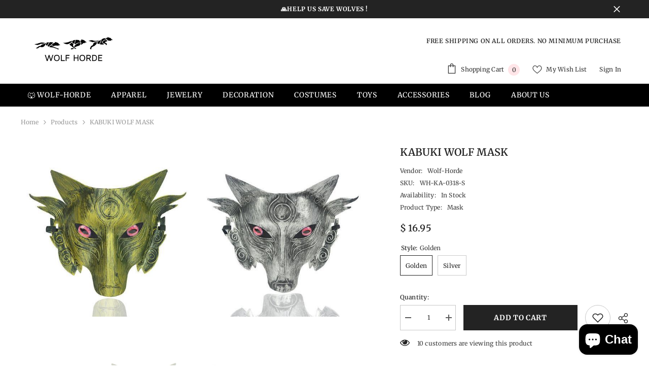

--- FILE ---
content_type: text/html; charset=utf-8
request_url: https://wolf-horde.com/products/kabuki-wolf-mask?variant=39423406407874&section_id=template--23433896526164__main
body_size: 14424
content:
<div id="shopify-section-template--23433896526164__main" class="shopify-section"><link href="//wolf-horde.com/cdn/shop/t/7/assets/component-product.css?v=121974951876806225111723690806" rel="stylesheet" type="text/css" media="all" />
<link href="//wolf-horde.com/cdn/shop/t/7/assets/component-price.css?v=113014100369699422931723690806" rel="stylesheet" type="text/css" media="all" />
<link href="//wolf-horde.com/cdn/shop/t/7/assets/component-badge.css?v=58385199191654577521723690805" rel="stylesheet" type="text/css" media="all" />
<link href="//wolf-horde.com/cdn/shop/t/7/assets/component-rte.css?v=82502160534158932881723690806" rel="stylesheet" type="text/css" media="all" />
<link href="//wolf-horde.com/cdn/shop/t/7/assets/component-share.css?v=23553761141326501681723690807" rel="stylesheet" type="text/css" media="all" />
<link href="//wolf-horde.com/cdn/shop/t/7/assets/component-tab.css?v=140244687997670630881723690807" rel="stylesheet" type="text/css" media="all" />
<link href="//wolf-horde.com/cdn/shop/t/7/assets/component-product-form.css?v=22444863787356217611723690806" rel="stylesheet" type="text/css" media="all" />
<link href="//wolf-horde.com/cdn/shop/t/7/assets/component-grid.css?v=14116691739327510611723690806" rel="stylesheet" type="text/css" media="all" />




    <style type="text/css">
    #ProductSection-template--23433896526164__main .productView-thumbnail .productView-thumbnail-link:after{
        padding-bottom: 148%;
    }

    #ProductSection-template--23433896526164__main .cursor-wrapper .counter {
        color: #191919;
    }

    #ProductSection-template--23433896526164__main .cursor-wrapper .counter #count-image:before {
        background-color: #191919;
    }

    #ProductSection-template--23433896526164__main .custom-cursor__inner .arrow:before,
    #ProductSection-template--23433896526164__main .custom-cursor__inner .arrow:after {
        background-color: #000000;
    }

    #ProductSection-template--23433896526164__main .tabs-contents .toggleLink,
    #ProductSection-template--23433896526164__main .tabs .tab .tab-title {
        font-size: 18px;
        font-weight: 600;
        text-transform: none;
        padding-top: 15px;
        padding-bottom: 15px;
    }

    

    

    @media (max-width: 1024px) {
        
    }

    @media (max-width: 550px) {
        #ProductSection-template--23433896526164__main .tabs-contents .toggleLink,
        #ProductSection-template--23433896526164__main .tabs .tab .tab-title {
            font-size: 16px;
        }
    }

    @media (max-width: 767px) {
        #ProductSection-template--23433896526164__main {
            padding-top: 0px;
            padding-bottom: 0px;
        }
        
        
        
    }

    @media (min-width: 1025px) {
        
    }

    @media (min-width: 768px) and (max-width: 1199px) {
        #ProductSection-template--23433896526164__main {
            padding-top: 0px;
            padding-bottom: 0px;
        }
    }

    @media (min-width: 1200px) {
        #ProductSection-template--23433896526164__main {
            padding-top: 0px;
            padding-bottom: 0px;
        }
    }
</style>
<script>
    window.product_inven_array_6567788609730 = {
        
            '39423406407874': '500',
        
            '39423407161538': '500',
        
    };

    window.selling_array_6567788609730 = {
        
            '39423406407874': 'deny',
        
            '39423407161538': 'deny',
        
    };

    window.subtotal = {
        show: false,
        style: 1,
        text: `Add To Cart - [value]`
    };
  
    window.variant_image_group = 'false';
  
</script><link rel="stylesheet" href="//wolf-horde.com/cdn/shop/t/7/assets/component-fancybox.css?v=162524859697928915511723690806" media="print" onload="this.media='all'">
    <noscript><link href="//wolf-horde.com/cdn/shop/t/7/assets/component-fancybox.css?v=162524859697928915511723690806" rel="stylesheet" type="text/css" media="all" /></noscript><div class="vertical product-details product-default" data-section-id="template--23433896526164__main" data-section-type="product" id="ProductSection-template--23433896526164__main" data-has-combo="false" data-image-opo>
    
<div class="productView-moreItem moreItem-breadcrumb "
            style="--spacing-top: 10px;
            --spacing-bottom: 20px;
            --spacing-top-mb: 0px;
            --spacing-bottom-mb: 0px;
            --breadcrumb-bg:rgba(0,0,0,0);
            --breadcrumb-mb-bg: #f6f6f6;
            "
        >
            
                <div class="breadcrumb-bg">
            
                <div class="container">
                    

<link href="//wolf-horde.com/cdn/shop/t/7/assets/component-breadcrumb.css?v=20837817899444488451723690806" rel="stylesheet" type="text/css" media="all" /><breadcrumb-component class="breadcrumb-container style--line_clamp_1 scroll-trigger animate--slide-in" data-collection-title="" data-collection-all="/collections/all">
        <nav class="breadcrumb breadcrumb-left" role="navigation" aria-label="breadcrumbs">
        <a class="link home-link" href="/">Home</a><span class="separate" aria-hidden="true"><svg xmlns="http://www.w3.org/2000/svg" viewBox="0 0 24 24"><path d="M 7.75 1.34375 L 6.25 2.65625 L 14.65625 12 L 6.25 21.34375 L 7.75 22.65625 L 16.75 12.65625 L 17.34375 12 L 16.75 11.34375 Z"></path></svg></span>
                <span>KABUKI WOLF MASK</span><span class="observe-element" style="width: 1px; height: 1px; background: transparent; display: inline-block; flex-shrink: 0;"></span>
        </nav>
    </breadcrumb-component>
    <script type="text/javascript">
        if (typeof breadcrumbComponentDeclare == 'undefined') {
            class BreadcrumbComponent extends HTMLElement {
                constructor() {
                    super();
                    this.firstPostCollection();
                    this.getCollection();
                }

                connectedCallback() {
                    this.firstLink = this.querySelector('.link.home-link')
                    this.lastLink = this.querySelector('.observe-element')
                    this.classList.add('initialized');
                    this.initObservers();
                }

                static createHandler(position = 'first', breadcrumb = null) {
                    const handler = (entries, observer) => {
                        entries.forEach(entry => {
                            if (breadcrumb == null) return observer.disconnect();
                            if (entry.isIntersecting ) {
                                breadcrumb.classList.add(`disable-${position}`);
                            } else {
                                breadcrumb.classList.remove(`disable-${position}`);
                            }
                        })
                    }
                    return handler;
                }

                initObservers() {
                    const scrollToFirstHandler = BreadcrumbComponent.createHandler('first', this);
                    const scrollToLastHandler = BreadcrumbComponent.createHandler('last', this);
                    
                    this.scrollToFirstObserver = new IntersectionObserver(scrollToFirstHandler, { threshold: 1 });
                    this.scrollToLastObserver = new IntersectionObserver(scrollToLastHandler, { threshold: 0.6 });

                    this.scrollToFirstObserver.observe(this.firstLink);
                    this.scrollToLastObserver.observe(this.lastLink);
                }

                firstPostCollection() {
                    if (!document.body.matches('.template-collection')) return;
                    this.postCollection(true);
                    this.checkCollection();
                }

                postCollection(showCollection) {
                    const title = this.dataset.collectionTitle ? this.dataset.collectionTitle : "Products";
                    let collection = {name: title, url: window.location.pathname, show: showCollection};
                    localStorage.setItem('_breadcrumb_collection', JSON.stringify(collection));
                }

                checkCollection() {
                    document.addEventListener("click", (event) => {
                        const target = event.target;
                        if (!target.matches('.card-link')) return;
                        target.closest('.shopify-section[id*="product-grid"]') == null ? this.postCollection(false) : this.postCollection(true);
                    });
                }

                getCollection() {
                    if (!document.body.matches('.template-product')) return;
                    const collection = JSON.parse(localStorage.getItem('_breadcrumb_collection'));
                    let checkCollection = document.referrer.indexOf('/collections/') !== -1 && (new URL(document.referrer)).pathname == collection.url && collection && collection.show ? true : false;
                    const breadcrumb = `<a class="breadcrumb-collection animate--text" href="${checkCollection ? collection.url : this.dataset.collectionAll}">${checkCollection ? collection.name : "Products"}</a><span class="separate animate--text" aria-hidden="true"><svg xmlns="http://www.w3.org/2000/svg" viewBox="0 0 24 24"><path d="M 7.75 1.34375 L 6.25 2.65625 L 14.65625 12 L 6.25 21.34375 L 7.75 22.65625 L 16.75 12.65625 L 17.34375 12 L 16.75 11.34375 Z"></path></svg></span>`;
                    this.querySelectorAll('.separate')[0]?.insertAdjacentHTML("afterend", breadcrumb);
                }
            }   

            window.addEventListener('load', () => {
                customElements.define('breadcrumb-component', BreadcrumbComponent);
            })

            var breadcrumbComponentDeclare = BreadcrumbComponent;
        }
    </script>
                </div>
            
                </div>
            
        </div>
    
    <div class="container productView-container">
        <div class="productView halo-productView layout-3 positionMainImage--left productView-sticky" data-product-handle="kabuki-wolf-mask"><div class="productView-top">
                    <div class="halo-productView-left productView-images clearfix scroll-trigger animate--fade-in" data-image-gallery><div class="cursor-wrapper handleMouseLeave">
                                <div class="custom-cursor custom-cursor__outer">
                                    <div class="custom-cursor custom-cursor__inner">
                                        <span class="arrow arrow-bar fadeIn"></span>
                                    </div>
                                </div>
                            </div><div class="productView-images-wrapper" data-video-popup>
                            <div class="productView-image-wrapper"><div class="productView-badge badge-left halo-productBadges halo-productBadges--left date-152060902 date1-1759 sale_badge_disable"
        data-text-sale-badge="Sale"
        
        data-new-badge-number="30"
    ></div>
<div class="productView-nav style-3 image-fit-unset" 
                                    data-image-gallery-main
                                    data-arrows-desk="false"
                                    data-arrows-mobi="true"
                                    data-counter-mobi="true"
                                    data-media-count="2"
                                ><div class="productView-image productView-image-adapt fit-unset" data-index="1">
                                                    <div class="productView-img-container product-single__media" data-media-id="31290406404336"
                                                        
                                                    >
                                                        <div 
                                                            class="media" 
                                                             
                                                             data-fancybox="images" href="//wolf-horde.com/cdn/shop/products/kabuki-wolf-mask-original-design-horde-golden-859.jpg?v=1663917177" 
                                                        >
                                                            <img id="product-featured-image-31290406404336"
                                                                srcset="//wolf-horde.com/cdn/shop/products/kabuki-wolf-mask-original-design-horde-golden-859.jpg?v=1663917177"
                                                                src="//wolf-horde.com/cdn/shop/products/kabuki-wolf-mask-original-design-horde-golden-859.jpg?v=1663917177"
                                                                data-src="//wolf-horde.com/cdn/shop/products/kabuki-wolf-mask-original-design-horde-golden-859.jpg?v=1663917177"
                                                                alt="Kabuki Wolf Mask"
                                                                sizes="(min-width: 2000px) 1500px, (min-width: 1200px) 1200px, (min-width: 768px) calc((100vw - 30px) / 2), calc(100vw - 20px)"
                                                                width="480"
                                                                height="480"
                                                                data-sizes="auto"
                                                                data-main-image
                                                                data-index="1"
                                                                data-cursor-image
                                                                
                                                            /></div>
                                                    </div>
                                                </div><div class="productView-image productView-image-adapt fit-unset" data-index="2">
                                                    <div class="productView-img-container product-single__media" data-media-id="31290408173808"
                                                        
                                                    >
                                                        <div 
                                                            class="media" 
                                                             
                                                             data-fancybox="images" href="//wolf-horde.com/cdn/shop/products/kabuki-wolf-mask-original-design-horde-silver-858.jpg?v=1663917179" 
                                                        >
                                                            <img id="product-featured-image-31290408173808"
                                                                data-srcset="//wolf-horde.com/cdn/shop/products/kabuki-wolf-mask-original-design-horde-silver-858.jpg?v=1663917179"
                                                                
                                                                data-src="//wolf-horde.com/cdn/shop/products/kabuki-wolf-mask-original-design-horde-silver-858.jpg?v=1663917179"
                                                                alt="Kabuki Wolf Mask silver"
                                                                sizes="(min-width: 2000px) 1500px, (min-width: 1200px) 1200px, (min-width: 768px) calc((100vw - 30px) / 2), calc(100vw - 20px)"
                                                                width="480"
                                                                height="480"
                                                                data-sizes="auto"
                                                                data-main-image
                                                                data-index="2"
                                                                data-cursor-image
                                                                class="lazyload" loading="lazy"
                                                            /><span class="data-lazy-loading"></span></div>
                                                    </div>
                                                </div></div><div class="productView-videoPopup"></div><div class="productView-iconZoom">
                                        <svg  class="icon icon-zoom-1" xmlns="http://www.w3.org/2000/svg" aria-hidden="true" focusable="false" role="presentation" viewBox="0 0 448 512"><path d="M416 176V86.63L246.6 256L416 425.4V336c0-8.844 7.156-16 16-16s16 7.156 16 16v128c0 8.844-7.156 16-16 16h-128c-8.844 0-16-7.156-16-16s7.156-16 16-16h89.38L224 278.6L54.63 448H144C152.8 448 160 455.2 160 464S152.8 480 144 480h-128C7.156 480 0 472.8 0 464v-128C0 327.2 7.156 320 16 320S32 327.2 32 336v89.38L201.4 256L32 86.63V176C32 184.8 24.84 192 16 192S0 184.8 0 176v-128C0 39.16 7.156 32 16 32h128C152.8 32 160 39.16 160 48S152.8 64 144 64H54.63L224 233.4L393.4 64H304C295.2 64 288 56.84 288 48S295.2 32 304 32h128C440.8 32 448 39.16 448 48v128C448 184.8 440.8 192 432 192S416 184.8 416 176z"></path></svg>
                                    </div></div><div class="productView-thumbnail-wrapper">
                                    <div class="productView-for clearfix" data-max-thumbnail-to-show="4"><div class="productView-thumbnail" data-media-id="template--23433896526164__main-31290406404336">
                                                        <div class="productView-thumbnail-link" data-image="//wolf-horde.com/cdn/shop/products/kabuki-wolf-mask-original-design-horde-golden-859_large.jpg?v=1663917177">
                                                            <img srcset="//wolf-horde.com/cdn/shop/products/kabuki-wolf-mask-original-design-horde-golden-859_medium.jpg?v=1663917177" src="//wolf-horde.com/cdn/shop/products/kabuki-wolf-mask-original-design-horde-golden-859_medium.jpg?v=1663917177" alt="Kabuki Wolf Mask"  /></div>
                                                    </div><div class="productView-thumbnail" data-media-id="template--23433896526164__main-31290408173808">
                                                        <div class="productView-thumbnail-link" data-image="//wolf-horde.com/cdn/shop/products/kabuki-wolf-mask-original-design-horde-silver-858_large.jpg?v=1663917179">
                                                            <img srcset="//wolf-horde.com/cdn/shop/products/kabuki-wolf-mask-original-design-horde-silver-858_medium.jpg?v=1663917179" src="//wolf-horde.com/cdn/shop/products/kabuki-wolf-mask-original-design-horde-silver-858_medium.jpg?v=1663917179" alt="Kabuki Wolf Mask silver"  /></div>
                                                    </div></div>
                                </div></div>
                    </div>
                    <div class="halo-productView-right productView-details clearfix">
                        <div class="productView-product clearfix"><div class="productView-moreItem scroll-trigger animate--slide-in"
                                            style="--spacing-top: 0px;
                                            --spacing-bottom: 10px"
                                        >
                                            <h1 class="productView-title" style="--color-title: #232323;--fontsize-text: 20px;--fontsize-mb-text: 18px;"><span>KABUKI WOLF MASK</span></h1>
                                        </div><div class="productView-moreItem scroll-trigger animate--slide-in"
                                                style="--spacing-top: 0px;
                                                --spacing-bottom: 18px"
                                            >
                                                <div class="productView-info" style="--color-border: #e6e6e6"><div class="productView-info-item">
            <span class="productView-info-name">
                Vendor:
            </span>
            <span class="productView-info-value"><a href="/collections/vendors?q=Wolf-Horde" title="Wolf-Horde">Wolf-Horde</a></span>
        </div><div class="productView-info-item" data-sku >
            <span class="productView-info-name">
                SKU:
            </span>
            <span class="productView-info-value">WH-KA-0318-S</span>
        </div><div class="productView-info-item" data-inventory data-stock-level="none">
            <span class="productView-info-name">
                Availability:
            </span>
            <span class="productView-info-value">
                
                        In Stock
            </span>
        </div><div class="productView-info-item">
            <span class="productView-info-name">
                Product Type:
            </span>
            <span class="productView-info-value">
                Mask
            </span>
        </div></div>
                                            </div>
                                        <div class="productView-moreItem scroll-trigger animate--slide-in"
                                            style="--spacing-top: 0px;
                                            --spacing-bottom: 17px;
                                            --fontsize-text: 18px"
                                        >
                                            
                                                <div class="productView-price no-js-hidden clearfix" id="product-price-6567788609730"><div class="price price--medium">
    <dl><div class="price__regular"><dd class="price__last"><span class="price-item price-item--regular">$ 16.95</span></dd>
        </div>
        <div class="price__sale"><dd class="price__compare" data-compare="1695"><s class="price-item price-item--regular">$ 16.95</s></dd><dd class="price__last" data-last="1695"><span class="price-item price-item--sale">$ 16.95</span></dd></div>
        <small class="unit-price caption hidden">
            <dt class="visually-hidden">Unit price</dt>
            <dd class="price__last"><span></span><span aria-hidden="true">/</span><span class="visually-hidden">&nbsp;per&nbsp;</span><span></span></dd>
        </small>
    </dl>
</div>
</div>
                                            
                                        </div>
                                            <div class="productView-moreItem productView-moreItem-product-variant scroll-trigger animate--slide-in"
                                                style="--spacing-top: 0px;
                                                --spacing-bottom: 0px"
                                            ><div class="productView-options" style="--color-border: #e6e6e6" data-lang="en" data-default-lang="us"><div class="productView-variants halo-productOptions" id="product-option-6567788609730"  data-type="button"><variant-radios class="no-js-hidden product-option has-default" data-product="6567788609730" data-section="template--23433896526164__main" data-url="/products/kabuki-wolf-mask"><fieldset class="js product-form__input clearfix" data-product-attribute="set-rectangle" data-option-index="0">
                            <legend class="form__label">
                                style:
                                <span data-header-option>
                                    Golden
                                </span>
                            </legend><input class="product-form__radio" type="radio" id="option-6567788609730-style-0"
                                        name="style"
                                        value="Golden"
                                        checked
                                        
                                        data-variant-id="39423406407874"
                                    ><label class="product-form__label available" for="option-6567788609730-style-0" data-variant-id="39423406407874">
                                            <span class="text">Golden</span>
                                        </label><input class="product-form__radio" type="radio" id="option-6567788609730-style-1"
                                        name="style"
                                        value="Silver"
                                        
                                        
                                        data-variant-id="39423407161538"
                                    ><label class="product-form__label available" for="option-6567788609730-style-1" data-variant-id="39423407161538">
                                            <span class="text">Silver</span>
                                        </label></fieldset><script type="application/json">
                        [{"id":39423406407874,"title":"Golden","option1":"Golden","option2":null,"option3":null,"sku":"WH-KA-0318-S","requires_shipping":true,"taxable":true,"featured_image":{"id":38703044788464,"product_id":6567788609730,"position":1,"created_at":"2022-09-23T03:12:57-04:00","updated_at":"2022-09-23T03:12:57-04:00","alt":"Kabuki Wolf Mask","width":480,"height":480,"src":"\/\/wolf-horde.com\/cdn\/shop\/products\/kabuki-wolf-mask-original-design-horde-golden-859.jpg?v=1663917177","variant_ids":[39423406407874]},"available":true,"name":"KABUKI WOLF MASK - Golden","public_title":"Golden","options":["Golden"],"price":1695,"weight":0,"compare_at_price":1695,"inventory_management":"shopify","barcode":"","featured_media":{"alt":"Kabuki Wolf Mask","id":31290406404336,"position":1,"preview_image":{"aspect_ratio":1.0,"height":480,"width":480,"src":"\/\/wolf-horde.com\/cdn\/shop\/products\/kabuki-wolf-mask-original-design-horde-golden-859.jpg?v=1663917177"}},"requires_selling_plan":false,"selling_plan_allocations":[]},{"id":39423407161538,"title":"Silver","option1":"Silver","option2":null,"option3":null,"sku":"WH-KA-0319-S","requires_shipping":true,"taxable":true,"featured_image":{"id":38703046525168,"product_id":6567788609730,"position":2,"created_at":"2022-09-23T03:12:59-04:00","updated_at":"2022-09-23T03:12:59-04:00","alt":"Kabuki Wolf Mask silver","width":480,"height":480,"src":"\/\/wolf-horde.com\/cdn\/shop\/products\/kabuki-wolf-mask-original-design-horde-silver-858.jpg?v=1663917179","variant_ids":[39423407161538]},"available":true,"name":"KABUKI WOLF MASK - Silver","public_title":"Silver","options":["Silver"],"price":1695,"weight":0,"compare_at_price":1695,"inventory_management":"shopify","barcode":"","featured_media":{"alt":"Kabuki Wolf Mask silver","id":31290408173808,"position":2,"preview_image":{"aspect_ratio":1.0,"height":480,"width":480,"src":"\/\/wolf-horde.com\/cdn\/shop\/products\/kabuki-wolf-mask-original-design-horde-silver-858.jpg?v=1663917179"}},"requires_selling_plan":false,"selling_plan_allocations":[]}]
                    </script>
                </variant-radios></div>
        <noscript>
            <div class="product-form__input">
                <label class="form__label" for="Variants-template--23433896526164__main">
                    Product variants
                </label>
                <div class="select">
                <select name="id" id="Variants-template--23433896526164__main" class="select__select" form="product-form"><option
                            selected="selected"
                            
                            value="39423406407874"
                        >
                            Golden

                            - $ 16.95
                        </option><option
                            
                            
                            value="39423407161538"
                        >
                            Silver

                            - $ 16.95
                        </option></select>
            </div>
          </div>
        </noscript></div>
                                            </div>
                                        
<div class="productView-moreItem scroll-trigger animate--slide-in"
                                            style="--spacing-top: 0px;
                                            --spacing-bottom: 12px"
                                        >
                                            
                                        </div>


                                            <div class="productView-moreItem"
                                                style="--spacing-top: 0px;
                                                --spacing-bottom: 15px"
                                            >
                                                <div class="productView-buttons"><form method="post" action="/cart/add" id="product-form-installment-6567788609730" accept-charset="UTF-8" class="installment caption-large" enctype="multipart/form-data"><input type="hidden" name="form_type" value="product" /><input type="hidden" name="utf8" value="✓" /><input type="hidden" name="id" value="39423406407874">
        
<input type="hidden" name="product-id" value="6567788609730" /><input type="hidden" name="section-id" value="template--23433896526164__main" /></form><product-form class="productView-form product-form always-on-mobile"><form method="post" action="/cart/add" id="product-form-6567788609730" accept-charset="UTF-8" class="form" enctype="multipart/form-data" novalidate="novalidate" data-type="add-to-cart-form"><input type="hidden" name="form_type" value="product" /><input type="hidden" name="utf8" value="✓" /><div class="productView-group"><div class="pvGroup-row"><quantity-input class="productView-quantity quantity__group quantity__group--1 quantity__style--1 clearfix">
	    <label class="form-label quantity__label" for="quantity-6567788609730">
	        Quantity:
	    </label>
	    <div class="quantity__container">
		    <button type="button" name="minus" class="minus btn-quantity">
		    	<span class="visually-hidden">Decrease quantity for KABUKI WOLF MASK</span>
		    </button>
		    <input class="form-input quantity__input" type="number" name="quantity" min="1" value="1" inputmode="numeric" pattern="[0-9]*" id="quantity-6567788609730" data-product="6567788609730" data-price="1695">
		    <button type="button" name="plus" class="plus btn-quantity">
		    	<span class="visually-hidden">Increase quantity for KABUKI WOLF MASK</span>
		    </button>
	    </div>
	</quantity-input>
<div class="productView-groupTop">
                        <div class="productView-action scroll-trigger animate--slide-in" style="--atc-color: #ffffff;--atc-bg-color: #232323;--atc-border-color: #232323;--atc-color-hover: #232323;--atc-bg-color-hover: #ffffff;--atc-border-color-hover: #232323">
                            <input type="hidden" name="id" value="39423406407874">
                            <div class="product-form__buttons"><button type="submit" name="add" data-btn-addToCart data-inventory-quantity="500" data-available="false" class="product-form__submit button button--primary an-horizontal-shaking button-not-animation" id="product-add-to-cart">Add to cart
</button></div>
                        </div><div class="productView-wishlist clearfix scroll-trigger animate--slide-in">
                                <a data-wishlist href="#" data-wishlist-handle="kabuki-wolf-mask" data-product-id="6567788609730"><span class="visually-hidden">Add to wishlist</span><svg xmlns="http://www.w3.org/2000/svg" viewBox="0 0 32 32" aria-hidden="true" focusable="false" role="presentation" class="icon icon-wishlist"><path d="M 9.5 5 C 5.363281 5 2 8.402344 2 12.5 C 2 13.929688 2.648438 15.167969 3.25 16.0625 C 3.851563 16.957031 4.46875 17.53125 4.46875 17.53125 L 15.28125 28.375 L 16 29.09375 L 16.71875 28.375 L 27.53125 17.53125 C 27.53125 17.53125 30 15.355469 30 12.5 C 30 8.402344 26.636719 5 22.5 5 C 19.066406 5 16.855469 7.066406 16 7.9375 C 15.144531 7.066406 12.933594 5 9.5 5 Z M 9.5 7 C 12.488281 7 15.25 9.90625 15.25 9.90625 L 16 10.75 L 16.75 9.90625 C 16.75 9.90625 19.511719 7 22.5 7 C 25.542969 7 28 9.496094 28 12.5 C 28 14.042969 26.125 16.125 26.125 16.125 L 16 26.25 L 5.875 16.125 C 5.875 16.125 5.390625 15.660156 4.90625 14.9375 C 4.421875 14.214844 4 13.273438 4 12.5 C 4 9.496094 6.457031 7 9.5 7 Z"/></svg></a>
                            </div><share-button class="share-button halo-socialShare productView-share style-2"><div class="share-content scroll-trigger animate--fade-in">
            <button class="share-button__button button"><svg class="icon" viewBox="0 0 227.216 227.216"><path d="M175.897,141.476c-13.249,0-25.11,6.044-32.98,15.518l-51.194-29.066c1.592-4.48,2.467-9.297,2.467-14.317c0-5.019-0.875-9.836-2.467-14.316l51.19-29.073c7.869,9.477,19.732,15.523,32.982,15.523c23.634,0,42.862-19.235,42.862-42.879C218.759,19.229,199.531,0,175.897,0C152.26,0,133.03,19.229,133.03,42.865c0,5.02,0.874,9.838,2.467,14.319L84.304,86.258c-7.869-9.472-19.729-15.514-32.975-15.514c-23.64,0-42.873,19.229-42.873,42.866c0,23.636,19.233,42.865,42.873,42.865c13.246,0,25.105-6.042,32.974-15.513l51.194,29.067c-1.593,4.481-2.468,9.3-2.468,14.321c0,23.636,19.23,42.865,42.867,42.865c23.634,0,42.862-19.23,42.862-42.865C218.759,160.71,199.531,141.476,175.897,141.476z M175.897,15c15.363,0,27.862,12.5,27.862,27.865c0,15.373-12.499,27.879-27.862,27.879c-15.366,0-27.867-12.506-27.867-27.879C148.03,27.5,160.531,15,175.897,15z M51.33,141.476c-15.369,0-27.873-12.501-27.873-27.865c0-15.366,12.504-27.866,27.873-27.866c15.363,0,27.861,12.5,27.861,27.866C79.191,128.975,66.692,141.476,51.33,141.476z M175.897,212.216c-15.366,0-27.867-12.501-27.867-27.865c0-15.37,12.501-27.875,27.867-27.875c15.363,0,27.862,12.505,27.862,27.875C203.759,199.715,191.26,212.216,175.897,212.216z"></path></svg> <span>Share</span></button>
            <div class="share-button__fallback">
                <div class="share-header">
                    <h2 class="share-title"><span>Share</span></h2>
                    <button type="button" class="share-button__close" aria-label="Close"><svg xmlns="http://www.w3.org/2000/svg" viewBox="0 0 48 48" ><path d="M 38.982422 6.9707031 A 2.0002 2.0002 0 0 0 37.585938 7.5859375 L 24 21.171875 L 10.414062 7.5859375 A 2.0002 2.0002 0 0 0 8.9785156 6.9804688 A 2.0002 2.0002 0 0 0 7.5859375 10.414062 L 21.171875 24 L 7.5859375 37.585938 A 2.0002 2.0002 0 1 0 10.414062 40.414062 L 24 26.828125 L 37.585938 40.414062 A 2.0002 2.0002 0 1 0 40.414062 37.585938 L 26.828125 24 L 40.414062 10.414062 A 2.0002 2.0002 0 0 0 38.982422 6.9707031 z"/></svg><span>Close</span></button>
                </div>
                <div class="wrapper-content">
                    <label class="form-label">Copy link</label>
                    <div class="share-group">
                        <div class="form-field">
                            <input type="text" class="field__input" id="url" value="https://wolf-horde.com/products/kabuki-wolf-mask" placeholder="Link" data-url="https://wolf-horde.com/products/kabuki-wolf-mask" onclick="this.select();" readonly>
                            <label class="field__label hiddenLabels" for="url">Link</label>
                        </div>
                        <button class="button button--primary button-copy"><svg class="icon icon-clipboard" width="11" height="13" fill="none" xmlns="http://www.w3.org/2000/svg" aria-hidden="true" focusable="false"><path fill-rule="evenodd" clip-rule="evenodd" d="M2 1a1 1 0 011-1h7a1 1 0 011 1v9a1 1 0 01-1 1V1H2zM1 2a1 1 0 00-1 1v9a1 1 0 001 1h7a1 1 0 001-1V3a1 1 0 00-1-1H1zm0 10V3h7v9H1z" fill="currentColor"/></svg>
 Copy link</button>
                    </div>
                    <span id="ShareMessage-6567788609730" class="share-button__message hidden" role="status" aria-hidden="true">Link copied to clipboard!</span><div class="share_toolbox clearfix"><label class="form-label">Share</label> <ul class="social-share"><li class="social-share__item"><a class="facebook" href="https://www.facebook.com/sharer/sharer.php?u=https://wolf-horde.com/products/kabuki-wolf-mask" title='Facebook' data-no-instant rel="noopener noreferrer nofollow" target="_blank"><svg aria-hidden="true" focusable="false" role="presentation" xmlns="http://www.w3.org/2000/svg" viewBox="0 0 320 512" class="icon icon-facebook"><path d="M279.14 288l14.22-92.66h-88.91v-60.13c0-25.35 12.42-50.06 52.24-50.06h40.42V6.26S260.43 0 225.36 0c-73.22 0-121.08 44.38-121.08 124.72v70.62H22.89V288h81.39v224h100.17V288z"></path></svg></a></li><li class="social-share__item"><a class="twitter" href="http://twitter.com/share?text=KABUKI%20WOLF%20MASK&amp;url=https://wolf-horde.com/products/kabuki-wolf-mask" title='Twitter' data-no-instant rel="noopener noreferrer nofollow" target="_blank"><svg aria-hidden="true" focusable="false" role="presentation" class="icon icon-twitter" viewBox="0 0 35 35">
<path d="M20.3306 15.2794L31.4059 3H28.7809L19.1669 13.6616L11.4844 3H2.625L14.2406 19.124L2.625 32H5.25L15.4044 20.7397L23.5178 32H32.3772L20.3306 15.2794ZM16.7366 19.2649L15.5597 17.6595L6.195 4.885H10.2266L17.7822 15.1945L18.9591 16.7999L28.7831 30.202H24.7516L16.7366 19.2649Z"></path>
</svg>
</a></li><li class="social-share__item"><a class="pinterest" href="http://pinterest.com/pin/create/button/?url=https://wolf-horde.com/products/kabuki-wolf-mask&amp;media=http://wolf-horde.com/cdn/shop/products/kabuki-wolf-mask-original-design-horde-golden-859.jpg?crop=center&height=1024&v=1663917177&width=1024&amp;description=KABUKI%20WOLF%20MASK" title='Pinterest' data-no-instant rel="noopener noreferrer nofollow" target="_blank"><svg aria-hidden="true" focusable="false" role="presentation" class="icon icon-pinterest" viewBox="0 0 17 18"><path d="M8.48.58a8.42 8.42 0 015.9 2.45 8.42 8.42 0 011.33 10.08 8.28 8.28 0 01-7.23 4.16 8.5 8.5 0 01-2.37-.32c.42-.68.7-1.29.85-1.8l.59-2.29c.14.28.41.52.8.73.4.2.8.31 1.24.31.87 0 1.65-.25 2.34-.75a4.87 4.87 0 001.6-2.05 7.3 7.3 0 00.56-2.93c0-1.3-.5-2.41-1.49-3.36a5.27 5.27 0 00-3.8-1.43c-.93 0-1.8.16-2.58.48A5.23 5.23 0 002.85 8.6c0 .75.14 1.41.43 1.98.28.56.7.96 1.27 1.2.1.04.19.04.26 0 .07-.03.12-.1.15-.2l.18-.68c.05-.15.02-.3-.11-.45a2.35 2.35 0 01-.57-1.63A3.96 3.96 0 018.6 4.8c1.09 0 1.94.3 2.54.89.61.6.92 1.37.92 2.32 0 .8-.11 1.54-.33 2.21a3.97 3.97 0 01-.93 1.62c-.4.4-.87.6-1.4.6-.43 0-.78-.15-1.06-.47-.27-.32-.36-.7-.26-1.13a111.14 111.14 0 01.47-1.6l.18-.73c.06-.26.09-.47.09-.65 0-.36-.1-.66-.28-.89-.2-.23-.47-.35-.83-.35-.45 0-.83.2-1.13.62-.3.41-.46.93-.46 1.56a4.1 4.1 0 00.18 1.15l.06.15c-.6 2.58-.95 4.1-1.08 4.54-.12.55-.16 1.2-.13 1.94a8.4 8.4 0 01-5-7.65c0-2.3.81-4.28 2.44-5.9A8.04 8.04 0 018.48.57z"></svg>
</a></li><li class="social-share__item"><a class="tumblr" href="//tumblr.com/widgets/share/tool?canonicalUrl=https://wolf-horde.com/products/kabuki-wolf-mask" title='Tumblr' data-no-instant rel="noopener noreferrer nofollow" data-content="http://wolf-horde.com/cdn/shop/products/kabuki-wolf-mask-original-design-horde-golden-859.jpg?crop=center&height=1024&v=1663917177&width=1024" target="_blank"><svg aria-hidden="true" focusable="false" role="presentation" class="icon icon-tumblr" viewBox="0 0 91 161"><path fill-rule="evenodd" d="M64 160.3c-24 0-42-12.3-42-41.8V71.3H.3V45.7c24-6.2 34-26.9 35.2-44.7h24.9v40.5h29v29.8h-29v41.1c0 12.3 6.2 16.6 16.1 16.6h14v31.3H64"></svg>
</a></li><li class="social-share__item"><a class="telegram" href="https://telegram.me/share/url?url=https://wolf-horde.com/products/kabuki-wolf-mask" title='Telegram' data-no-instant rel="nofollow" target="_blank"><svg class="icon icon-telegram" role="presentation" viewBox="0 0 496 512"><path d="M248,8C111.033,8,0,119.033,0,256S111.033,504,248,504,496,392.967,496,256,384.967,8,248,8ZM362.952,176.66c-3.732,39.215-19.881,134.378-28.1,178.3-3.476,18.584-10.322,24.816-16.948,25.425-14.4,1.326-25.338-9.517-39.287-18.661-21.827-14.308-34.158-23.215-55.346-37.177-24.485-16.135-8.612-25,5.342-39.5,3.652-3.793,67.107-61.51,68.335-66.746.153-.655.3-3.1-1.154-4.384s-3.59-.849-5.135-.5q-3.283.746-104.608,69.142-14.845,10.194-26.894,9.934c-8.855-.191-25.888-5.006-38.551-9.123-15.531-5.048-27.875-7.717-26.8-16.291q.84-6.7,18.45-13.7,108.446-47.248,144.628-62.3c68.872-28.647,83.183-33.623,92.511-33.789,2.052-.034,6.639.474,9.61,2.885a10.452,10.452,0,0,1,3.53,6.716A43.765,43.765,0,0,1,362.952,176.66Z"></path></svg></a></li><li class="social-share__item"><a class="email" href="mailto:?subject=KABUKI%20WOLF%20MASK&amp;body=https://wolf-horde.com/products/kabuki-wolf-mask" title='Email' data-no-instant rel="noopener noreferrer nofollow" target="_blank"><svg xmlns="http://www.w3.org/2000/svg" viewBox="0 0 24 24" aria-hidden="true" focusable="false" role="presentation" class="icon icon-mail"><path d="M 1 3 L 1 5 L 1 18 L 3 18 L 3 5 L 19 5 L 19 3 L 3 3 L 1 3 z M 5 7 L 5 7.1777344 L 14 12.875 L 23 7.125 L 23 7 L 5 7 z M 23 9.2832031 L 14 15 L 5 9.4160156 L 5 21 L 14 21 L 14 17 L 17 17 L 17 14 L 23 14 L 23 9.2832031 z M 19 16 L 19 19 L 16 19 L 16 21 L 19 21 L 19 24 L 21 24 L 21 21 L 24 21 L 24 19 L 21 19 L 21 16 L 19 16 z"/></svg></a></li></ul></div></div>
            </div>
        </div></share-button><script src="//wolf-horde.com/cdn/shop/t/7/assets/share.js?v=88463739455357580461723690808" defer="defer"></script>
</div>
                </div></div><input type="hidden" name="product-id" value="6567788609730" /><input type="hidden" name="section-id" value="template--23433896526164__main" /></form></product-form></div>
                                            </div>
                                        
<div class="productView-moreItem scroll-trigger animate--slide-in"
                                            style="--spacing-top: 0px;
                                            --spacing-bottom: 22px"
                                        >
                                            <div class="productView-ViewingProduct" data-customer-view="18,1,3,5,9,8,4,7,6" data-customer-view-time="5">
    <svg class="icon" id="icon-eye" viewBox="0 0 511.626 511.626"><g><path d="M505.918,236.117c-26.651-43.587-62.485-78.609-107.497-105.065c-45.015-26.457-92.549-39.687-142.608-39.687 c-50.059,0-97.595,13.225-142.61,39.687C68.187,157.508,32.355,192.53,5.708,236.117C1.903,242.778,0,249.345,0,255.818 c0,6.473,1.903,13.04,5.708,19.699c26.647,43.589,62.479,78.614,107.495,105.064c45.015,26.46,92.551,39.68,142.61,39.68 c50.06,0,97.594-13.176,142.608-39.536c45.012-26.361,80.852-61.432,107.497-105.208c3.806-6.659,5.708-13.223,5.708-19.699 C511.626,249.345,509.724,242.778,505.918,236.117z M194.568,158.03c17.034-17.034,37.447-25.554,61.242-25.554 c3.805,0,7.043,1.336,9.709,3.999c2.662,2.664,4,5.901,4,9.707c0,3.809-1.338,7.044-3.994,9.704 c-2.662,2.667-5.902,3.999-9.708,3.999c-16.368,0-30.362,5.808-41.971,17.416c-11.613,11.615-17.416,25.603-17.416,41.971 c0,3.811-1.336,7.044-3.999,9.71c-2.667,2.668-5.901,3.999-9.707,3.999c-3.809,0-7.044-1.334-9.71-3.999 c-2.667-2.666-3.999-5.903-3.999-9.71C169.015,195.482,177.535,175.065,194.568,158.03z M379.867,349.04 c-38.164,23.12-79.514,34.687-124.054,34.687c-44.539,0-85.889-11.56-124.051-34.687s-69.901-54.2-95.215-93.222 c28.931-44.921,65.19-78.518,108.777-100.783c-11.61,19.792-17.417,41.207-17.417,64.236c0,35.216,12.517,65.329,37.544,90.362 s55.151,37.544,90.362,37.544c35.214,0,65.329-12.518,90.362-37.544s37.545-55.146,37.545-90.362 c0-23.029-5.808-44.447-17.419-64.236c43.585,22.265,79.846,55.865,108.776,100.783C449.767,294.84,418.031,325.913,379.867,349.04 z" /> </g></svg>
    <span class="text">10 customers are viewing this product</span>
</div>
                                        </div><div class="productView-moreItem scroll-trigger animate--slide-in"
                                            style="--spacing-top: 30px;
                                            --spacing-bottom: 0px;
                                            "
                                        >
                                            <complementary-products class="productView-complementary complementary-products style-2 no-js-hidden" id="complementary-product-data" data-complementary-product data-url="/recommendations/products?section_id=template--23433896526164__main&product_id=6567788609730&limit=10&intent=complementary"></complementary-products>
                                            <script src="//wolf-horde.com/cdn/shop/t/7/assets/build-complementary-products.js?v=73501869613274300751723690805" defer="defer"></script>
                                        </div></div>
                    </div>
                </div>
<link href="//wolf-horde.com/cdn/shop/t/7/assets/component-sticky-add-to-cart.css?v=65206619997115728701723690807" rel="stylesheet" type="text/css" media="all" />
                    <sticky-add-to-cart class="productView-stickyCart style-1 subtotal-1 always-on-mobile" data-sticky-add-to-cart>
    <div class="container">
        <a href="javascript:void(0)" class="sticky-product-close close" data-close-sticky-add-to-cart>
            <svg xmlns="http://www.w3.org/2000/svg" viewBox="0 0 48 48" ><path d="M 38.982422 6.9707031 A 2.0002 2.0002 0 0 0 37.585938 7.5859375 L 24 21.171875 L 10.414062 7.5859375 A 2.0002 2.0002 0 0 0 8.9785156 6.9804688 A 2.0002 2.0002 0 0 0 7.5859375 10.414062 L 21.171875 24 L 7.5859375 37.585938 A 2.0002 2.0002 0 1 0 10.414062 40.414062 L 24 26.828125 L 37.585938 40.414062 A 2.0002 2.0002 0 1 0 40.414062 37.585938 L 26.828125 24 L 40.414062 10.414062 A 2.0002 2.0002 0 0 0 38.982422 6.9707031 z"/></svg>
        </a>
        <div class="sticky-product-wrapper">
            <div class="sticky-product clearfix"><div class="sticky-left">
                    <div class="sticky-image" data-image-sticky-add-to-cart>
                        <img srcset="//wolf-horde.com/cdn/shop/products/kabuki-wolf-mask-original-design-horde-golden-859_1200x.jpg?v=1663917177" src="//wolf-horde.com/cdn/shop/products/kabuki-wolf-mask-original-design-horde-golden-859_1200x.jpg?v=1663917177" alt="Kabuki Wolf Mask" sizes="1200px" loading="lazy">
                    </div>
                    
                        <div class="sticky-info"><h3 class="sticky-brand">
                                    <span class="visually-hidden">Vendor:</span>
                                    <a href="/collections/vendors?q=Wolf-Horde" title="Wolf-Horde">Wolf-Horde</a>
                                </h3><h4 class="sticky-title">
                                KABUKI WOLF MASK
                            </h4>
                            
                                
                                
                                <div class="sticky-price">
                                    
                                    <span class="money-subtotal">$ 16.95</span>
                                </div>
                            
                        </div>
                    
                </div>
                <div class="sticky-right sticky-content">
                    
<div class="sticky-options">
                                <variant-sticky-selects class="no-js-hidden product-option has-default" data-product="6567788609730" data-section="template--23433896526164__main" data-url="/products/kabuki-wolf-mask">
                                    <div class="form__select select">
                                        <label class="form__label hiddenLabels" for="stick-variant-6567788609730">
                                            Choose Options
                                        </label>
                                        <select id="stick-variant-6567788609730"
                                            class="select__select"
                                            name="stick-variant-6567788609730"
                                        ><option value="39423406407874" selected="selected">
                                                    Golden
                                                    
</option><option value="39423407161538" >
                                                    Silver
                                                    
</option></select>
                                    </div>
                                    <script type="application/json">
                                        [{"id":39423406407874,"title":"Golden","option1":"Golden","option2":null,"option3":null,"sku":"WH-KA-0318-S","requires_shipping":true,"taxable":true,"featured_image":{"id":38703044788464,"product_id":6567788609730,"position":1,"created_at":"2022-09-23T03:12:57-04:00","updated_at":"2022-09-23T03:12:57-04:00","alt":"Kabuki Wolf Mask","width":480,"height":480,"src":"\/\/wolf-horde.com\/cdn\/shop\/products\/kabuki-wolf-mask-original-design-horde-golden-859.jpg?v=1663917177","variant_ids":[39423406407874]},"available":true,"name":"KABUKI WOLF MASK - Golden","public_title":"Golden","options":["Golden"],"price":1695,"weight":0,"compare_at_price":1695,"inventory_management":"shopify","barcode":"","featured_media":{"alt":"Kabuki Wolf Mask","id":31290406404336,"position":1,"preview_image":{"aspect_ratio":1.0,"height":480,"width":480,"src":"\/\/wolf-horde.com\/cdn\/shop\/products\/kabuki-wolf-mask-original-design-horde-golden-859.jpg?v=1663917177"}},"requires_selling_plan":false,"selling_plan_allocations":[]},{"id":39423407161538,"title":"Silver","option1":"Silver","option2":null,"option3":null,"sku":"WH-KA-0319-S","requires_shipping":true,"taxable":true,"featured_image":{"id":38703046525168,"product_id":6567788609730,"position":2,"created_at":"2022-09-23T03:12:59-04:00","updated_at":"2022-09-23T03:12:59-04:00","alt":"Kabuki Wolf Mask silver","width":480,"height":480,"src":"\/\/wolf-horde.com\/cdn\/shop\/products\/kabuki-wolf-mask-original-design-horde-silver-858.jpg?v=1663917179","variant_ids":[39423407161538]},"available":true,"name":"KABUKI WOLF MASK - Silver","public_title":"Silver","options":["Silver"],"price":1695,"weight":0,"compare_at_price":1695,"inventory_management":"shopify","barcode":"","featured_media":{"alt":"Kabuki Wolf Mask silver","id":31290408173808,"position":2,"preview_image":{"aspect_ratio":1.0,"height":480,"width":480,"src":"\/\/wolf-horde.com\/cdn\/shop\/products\/kabuki-wolf-mask-original-design-horde-silver-858.jpg?v=1663917179"}},"requires_selling_plan":false,"selling_plan_allocations":[]}]
                                    </script>
                                </variant-sticky-selects>
                            </div><div class="sticky-actions"><form method="post" action="/cart/add" id="product-form-sticky-6567788609730" accept-charset="UTF-8" class="form" enctype="multipart/form-data" novalidate="novalidate" data-type="add-to-cart-form"><input type="hidden" name="form_type" value="product" /><input type="hidden" name="utf8" value="✓" />
<div class="productView-groupBottom"><div class="productView-groupItem">
                                        <div class="productView-payment"  id="product-checkout-sticky-6567788609730" style="--bin-color: ;--bin-bg-color: ;--bin-border-color: ;--bin-color-hover: ;--bin-bg-color-hover: ;--bin-border-color-hover: "> 
                                            <div data-shopify="payment-button" class="shopify-payment-button"> <shopify-accelerated-checkout recommended="{&quot;supports_subs&quot;:true,&quot;supports_def_opts&quot;:false,&quot;name&quot;:&quot;shop_pay&quot;,&quot;wallet_params&quot;:{&quot;shopId&quot;:55009444034,&quot;merchantName&quot;:&quot;Wolf-Horde&quot;,&quot;personalized&quot;:true}}" fallback="{&quot;supports_subs&quot;:true,&quot;supports_def_opts&quot;:true,&quot;name&quot;:&quot;buy_it_now&quot;,&quot;wallet_params&quot;:{}}" access-token="19ac9f32955ccf3d48031368b066151d" buyer-country="US" buyer-locale="en" buyer-currency="USD" variant-params="[{&quot;id&quot;:39423406407874,&quot;requiresShipping&quot;:true},{&quot;id&quot;:39423407161538,&quot;requiresShipping&quot;:true}]" shop-id="55009444034" enabled-flags="[&quot;d6d12da0&quot;]" > <div class="shopify-payment-button__button" role="button" disabled aria-hidden="true" style="background-color: transparent; border: none"> <div class="shopify-payment-button__skeleton">&nbsp;</div> </div> <div class="shopify-payment-button__more-options shopify-payment-button__skeleton" role="button" disabled aria-hidden="true">&nbsp;</div> </shopify-accelerated-checkout> <small id="shopify-buyer-consent" class="hidden" aria-hidden="true" data-consent-type="subscription"> This item is a recurring or deferred purchase. By continuing, I agree to the <span id="shopify-subscription-policy-button">cancellation policy</span> and authorize you to charge my payment method at the prices, frequency and dates listed on this page until my order is fulfilled or I cancel, if permitted. </small> </div>
                                        </div>
                                    </div>
                                </div><div class="sticky-actions-row"><input type="hidden" name="id" value="39423406407874"><quantity-input class="productView-quantity quantity__group quantity__group--3 quantity__style--1 clearfix">
	    <label class="form-label quantity__label" for="quantity-6567788609730-3">
	        Quantity:
	    </label>
	    <div class="quantity__container">
		    <button type="button" name="minus" class="minus btn-quantity">
		    	<span class="visually-hidden">Decrease quantity for KABUKI WOLF MASK</span>
		    </button>
		    <input class="form-input quantity__input" type="number" name="quantity" min="1" value="1" inputmode="numeric" pattern="[0-9]*" id="quantity-6567788609730-3" data-product="6567788609730" data-price="1695">
		    <button type="button" name="plus" class="plus btn-quantity">
		    	<span class="visually-hidden">Increase quantity for KABUKI WOLF MASK</span>
		    </button>
	    </div>
	</quantity-input>
<button
                                            type="submit"
                                            name="add"
                                            data-btn-addToCart
                                            class="product-form__submit button button--primary"
                                            id="product-sticky-add-to-cart">Add to cart
</button>
                                    
</div><input type="hidden" name="product-id" value="6567788609730" /><input type="hidden" name="section-id" value="template--23433896526164__main" /></form>
                        
                            <div class="empty-add-cart-button-wrapper"><quantity-input class="productView-quantity quantity__group quantity__group--3 quantity__style--1 clearfix">
	    <label class="form-label quantity__label" for="quantity-6567788609730-3">
	        Quantity:
	    </label>
	    <div class="quantity__container">
		    <button type="button" name="minus" class="minus btn-quantity">
		    	<span class="visually-hidden">Decrease quantity for KABUKI WOLF MASK</span>
		    </button>
		    <input class="form-input quantity__input" type="number" name="quantity" min="1" value="1" inputmode="numeric" pattern="[0-9]*" id="quantity-6567788609730-3" data-product="6567788609730" data-price="1695">
		    <button type="button" name="plus" class="plus btn-quantity">
		    	<span class="visually-hidden">Increase quantity for KABUKI WOLF MASK</span>
		    </button>
	    </div>
	</quantity-input>
<button
                                        class="product-form__submit button button--primary"
                                        id="show-sticky-product">Add to cart
</button>
                            </div>
                        
                    </div><div class="sticky-wishlist clearfix">
                            <a data-wishlist href="#" data-wishlist-handle="kabuki-wolf-mask" data-product-id="6567788609730">
                                <span class="visually-hidden">
                                    Add to wishlist
                                </span>
                                <svg xmlns="http://www.w3.org/2000/svg" viewBox="0 0 32 32" aria-hidden="true" focusable="false" role="presentation" class="icon icon-wishlist"><path d="M 9.5 5 C 5.363281 5 2 8.402344 2 12.5 C 2 13.929688 2.648438 15.167969 3.25 16.0625 C 3.851563 16.957031 4.46875 17.53125 4.46875 17.53125 L 15.28125 28.375 L 16 29.09375 L 16.71875 28.375 L 27.53125 17.53125 C 27.53125 17.53125 30 15.355469 30 12.5 C 30 8.402344 26.636719 5 22.5 5 C 19.066406 5 16.855469 7.066406 16 7.9375 C 15.144531 7.066406 12.933594 5 9.5 5 Z M 9.5 7 C 12.488281 7 15.25 9.90625 15.25 9.90625 L 16 10.75 L 16.75 9.90625 C 16.75 9.90625 19.511719 7 22.5 7 C 25.542969 7 28 9.496094 28 12.5 C 28 14.042969 26.125 16.125 26.125 16.125 L 16 26.25 L 5.875 16.125 C 5.875 16.125 5.390625 15.660156 4.90625 14.9375 C 4.421875 14.214844 4 13.273438 4 12.5 C 4 9.496094 6.457031 7 9.5 7 Z"/></svg>
                                
                            </a>
                        </div></div>
            </div>
        </div>
        <a href="javascript:void(0)" class="sticky-product-expand" data-expand-sticky-add-to-cart>
            <svg xmlns="http://www.w3.org/2000/svg" viewBox="0 0 32 32" class="icon icon-cart stroke-w-0" aria-hidden="true" focusable="false" role="presentation" xmlns="http://www.w3.org/2000/svg"><path d="M 16 3 C 13.253906 3 11 5.253906 11 8 L 11 9 L 6.0625 9 L 6 9.9375 L 5 27.9375 L 4.9375 29 L 27.0625 29 L 27 27.9375 L 26 9.9375 L 25.9375 9 L 21 9 L 21 8 C 21 5.253906 18.746094 3 16 3 Z M 16 5 C 17.65625 5 19 6.34375 19 8 L 19 9 L 13 9 L 13 8 C 13 6.34375 14.34375 5 16 5 Z M 7.9375 11 L 11 11 L 11 14 L 13 14 L 13 11 L 19 11 L 19 14 L 21 14 L 21 11 L 24.0625 11 L 24.9375 27 L 7.0625 27 Z"/></svg>
        </a>
    </div>
    
    
        <div class="no-js-hidden product-option has-default sticky-product-mobile" data-product="6567788609730" data-section="template--23433896526164__main" data-url="/products/kabuki-wolf-mask">
            <div class="sticky-product-mobile-header">
                <a href="javascript:void(0)" class="sticky-product-close close" data-close-sticky-mobile>
                    <svg xmlns="http://www.w3.org/2000/svg" version="1.0" viewBox="0 0 256.000000 256.000000" preserveAspectRatio="xMidYMid meet" ><g transform="translate(0.000000,256.000000) scale(0.100000,-0.100000)" fill="#000000" stroke="none"><path d="M34 2526 c-38 -38 -44 -76 -18 -116 9 -14 265 -274 568 -577 l551 -553 -551 -553 c-303 -303 -559 -563 -568 -577 -26 -40 -20 -78 18 -116 38 -38 76 -44 116 -18 14 9 274 265 578 568 l552 551 553 -551 c303 -303 563 -559 577 -568 40 -26 78 -20 116 18 38 38 44 76 18 116 -9 14 -265 274 -568 578 l-551 552 551 553 c303 303 559 563 568 577 26 40 20 78 -18 116 -38 38 -76 44 -116 18 -14 -9 -274 -265 -577 -568 l-553 -551 -552 551 c-304 303 -564 559 -578 568 -40 26 -78 20 -116 -18z"/></g></svg>
                </a>
            </div>
            <div class="sticky-product-mobile-content halo-productView-mobile">
                <div class="productView-thumbnail-wrapper is-hidden-desktop">
                    <div class="productView-for mobile clearfix" data-max-thumbnail-to-show="2"><div class="productView-thumbnail filter-kabuki-wolf-mask" data-media-id="template--23433896526164__main-31290406404336">
                                        <div class="productView-thumbnail-link animated-loading" data-image="//wolf-horde.com/cdn/shop/products/kabuki-wolf-mask-original-design-horde-golden-859_1024x1024.jpg?v=1663917177">
                                            <img src="//wolf-horde.com/cdn/shop/products/kabuki-wolf-mask-original-design-horde-golden-859.jpg?v=1663917177" alt="Kabuki Wolf Mask" title="Kabuki Wolf Mask" loading="lazy" />
                                        </div>
                                    </div><div class="productView-thumbnail filter-kabuki-wolf-mask-silver" data-media-id="template--23433896526164__main-31290408173808">
                                        <div class="productView-thumbnail-link animated-loading" data-image="//wolf-horde.com/cdn/shop/products/kabuki-wolf-mask-original-design-horde-silver-858_1024x1024.jpg?v=1663917179">
                                            <img src="//wolf-horde.com/cdn/shop/products/kabuki-wolf-mask-original-design-horde-silver-858.jpg?v=1663917179" alt="Kabuki Wolf Mask silver" title="Kabuki Wolf Mask silver" loading="lazy" />
                                        </div>
                                    </div></div>
                </div>
                <div class="sticky-info"><h3 class="sticky-brand">
                            <span class="visually-hidden">Vendor:</span>
                            <a href="/collections/vendors?q=Wolf-Horde" title="Wolf-Horde">Wolf-Horde</a>
                        </h3><h4 class="sticky-title">
                        KABUKI WOLF MASK
                    </h4>
                        
                        <div class="sticky-price">
                            
                            <span class="money-subtotal">$ 16.95</span>
                        </div></div>
                <link rel="stylesheet" href="//wolf-horde.com/cdn/shop/t/7/assets/component-sticky-add-to-cart-mobile.css?v=62049319929386477131723690807" media="print" onload="this.media='all'">
<noscript><link href="//wolf-horde.com/cdn/shop/t/7/assets/component-sticky-add-to-cart-mobile.css?v=62049319929386477131723690807" rel="stylesheet" type="text/css" media="all" /></noscript>

<div class="productView-options" style="--color-border: "><div class="productView-variants halo-productOptions" id="product-option-6567788609730"><variant-sticky-radios class="no-js-hidden product-option has-default" data-product="6567788609730" data-section="template--23433896526164__main" data-url="/products/kabuki-wolf-mask"><fieldset class="js product-form__input mobile clearfix" data-product-attribute="set-rectangle" data-option-index="0">
                            <legend class="form__label">
                                style:
                                <span data-header-option>
                                    Golden
                                </span>
                            </legend><input class="product-form__radio mobile" type="radio" id="option-6567788609730-style-0-mobile"
                                        name="style-mobile"
                                        value="Golden"
                                        checked
                                        data-variant-id="39423406407874"
                                    ><label class="product-form__label mobile available" for="option-6567788609730-style-0-mobile" data-variant-id="39423406407874">
                                            <span class="text">Golden</span>
                                        </label><input class="product-form__radio mobile" type="radio" id="option-6567788609730-style-1-mobile"
                                        name="style-mobile"
                                        value="Silver"
                                        
                                        data-variant-id="39423407161538"
                                    ><label class="product-form__label mobile available" for="option-6567788609730-style-1-mobile" data-variant-id="39423407161538">
                                            <span class="text">Silver</span>
                                        </label></fieldset><script type="application/json">
                        [{"id":39423406407874,"title":"Golden","option1":"Golden","option2":null,"option3":null,"sku":"WH-KA-0318-S","requires_shipping":true,"taxable":true,"featured_image":{"id":38703044788464,"product_id":6567788609730,"position":1,"created_at":"2022-09-23T03:12:57-04:00","updated_at":"2022-09-23T03:12:57-04:00","alt":"Kabuki Wolf Mask","width":480,"height":480,"src":"\/\/wolf-horde.com\/cdn\/shop\/products\/kabuki-wolf-mask-original-design-horde-golden-859.jpg?v=1663917177","variant_ids":[39423406407874]},"available":true,"name":"KABUKI WOLF MASK - Golden","public_title":"Golden","options":["Golden"],"price":1695,"weight":0,"compare_at_price":1695,"inventory_management":"shopify","barcode":"","featured_media":{"alt":"Kabuki Wolf Mask","id":31290406404336,"position":1,"preview_image":{"aspect_ratio":1.0,"height":480,"width":480,"src":"\/\/wolf-horde.com\/cdn\/shop\/products\/kabuki-wolf-mask-original-design-horde-golden-859.jpg?v=1663917177"}},"requires_selling_plan":false,"selling_plan_allocations":[]},{"id":39423407161538,"title":"Silver","option1":"Silver","option2":null,"option3":null,"sku":"WH-KA-0319-S","requires_shipping":true,"taxable":true,"featured_image":{"id":38703046525168,"product_id":6567788609730,"position":2,"created_at":"2022-09-23T03:12:59-04:00","updated_at":"2022-09-23T03:12:59-04:00","alt":"Kabuki Wolf Mask silver","width":480,"height":480,"src":"\/\/wolf-horde.com\/cdn\/shop\/products\/kabuki-wolf-mask-original-design-horde-silver-858.jpg?v=1663917179","variant_ids":[39423407161538]},"available":true,"name":"KABUKI WOLF MASK - Silver","public_title":"Silver","options":["Silver"],"price":1695,"weight":0,"compare_at_price":1695,"inventory_management":"shopify","barcode":"","featured_media":{"alt":"Kabuki Wolf Mask silver","id":31290408173808,"position":2,"preview_image":{"aspect_ratio":1.0,"height":480,"width":480,"src":"\/\/wolf-horde.com\/cdn\/shop\/products\/kabuki-wolf-mask-original-design-horde-silver-858.jpg?v=1663917179"}},"requires_selling_plan":false,"selling_plan_allocations":[]}]
                    </script>
                </variant-sticky-radios></div>
        <noscript>
            <div class="product-form__input mobile">
                <label class="form__label" for="Variants-template--23433896526164__main">
                    Product variants
                </label>
                <div class="select">
                <select name="id" id="Variants-template--23433896526164__main" class="select__select" form="product-form"><option
                            selected="selected"
                            
                            value="39423406407874"
                        >
                            Golden

                            - $ 16.95
                        </option><option
                            
                            
                            value="39423407161538"
                        >
                            Silver

                            - $ 16.95
                        </option></select>
            </div>
          </div>
        </noscript></div>
            </div>
            <script type="application/json">
                [{"id":39423406407874,"title":"Golden","option1":"Golden","option2":null,"option3":null,"sku":"WH-KA-0318-S","requires_shipping":true,"taxable":true,"featured_image":{"id":38703044788464,"product_id":6567788609730,"position":1,"created_at":"2022-09-23T03:12:57-04:00","updated_at":"2022-09-23T03:12:57-04:00","alt":"Kabuki Wolf Mask","width":480,"height":480,"src":"\/\/wolf-horde.com\/cdn\/shop\/products\/kabuki-wolf-mask-original-design-horde-golden-859.jpg?v=1663917177","variant_ids":[39423406407874]},"available":true,"name":"KABUKI WOLF MASK - Golden","public_title":"Golden","options":["Golden"],"price":1695,"weight":0,"compare_at_price":1695,"inventory_management":"shopify","barcode":"","featured_media":{"alt":"Kabuki Wolf Mask","id":31290406404336,"position":1,"preview_image":{"aspect_ratio":1.0,"height":480,"width":480,"src":"\/\/wolf-horde.com\/cdn\/shop\/products\/kabuki-wolf-mask-original-design-horde-golden-859.jpg?v=1663917177"}},"requires_selling_plan":false,"selling_plan_allocations":[]},{"id":39423407161538,"title":"Silver","option1":"Silver","option2":null,"option3":null,"sku":"WH-KA-0319-S","requires_shipping":true,"taxable":true,"featured_image":{"id":38703046525168,"product_id":6567788609730,"position":2,"created_at":"2022-09-23T03:12:59-04:00","updated_at":"2022-09-23T03:12:59-04:00","alt":"Kabuki Wolf Mask silver","width":480,"height":480,"src":"\/\/wolf-horde.com\/cdn\/shop\/products\/kabuki-wolf-mask-original-design-horde-silver-858.jpg?v=1663917179","variant_ids":[39423407161538]},"available":true,"name":"KABUKI WOLF MASK - Silver","public_title":"Silver","options":["Silver"],"price":1695,"weight":0,"compare_at_price":1695,"inventory_management":"shopify","barcode":"","featured_media":{"alt":"Kabuki Wolf Mask silver","id":31290408173808,"position":2,"preview_image":{"aspect_ratio":1.0,"height":480,"width":480,"src":"\/\/wolf-horde.com\/cdn\/shop\/products\/kabuki-wolf-mask-original-design-horde-silver-858.jpg?v=1663917179"}},"requires_selling_plan":false,"selling_plan_allocations":[]}]
            </script>
        </div>
    
</sticky-add-to-cart>
</div>
    </div>
    
        

    
    <div class="productView-bottom scroll-trigger animate--slide-in">
        <div class="container"><product-tab class="productView-tab layout-horizontal halo-product-tab" data-vertical="false" data-vertical-mobile="false"><ul class="tabs tabs-horizontal list-unstyled disable-srollbar"><li class="tab">
			            <a class="tab-title is-open" href="#tab-description" style="--border-color: #000000">
			                Description
			            </a>
			        </li></ul><div class="tabs-contents tabs-contents-horizontal clearfix halo-text-format"><div class="tab-content is-active" id="tab-description">
					<div class="toggle-title">
		                <a class="toggleLink show-mobile" data-collapsible href="#tab-description-mobile">
		                    <span class="text">
		                        Description
		                    </span>
		                    	
			                    <span class="icon-dropdown">
			                    	
			                    		<svg xmlns="http://www.w3.org/2000/svg" xmlns:xlink="http://www.w3.org/1999/xlink" viewBox="0 0 330 330"><path id="XMLID_225_" d="M325.607,79.393c-5.857-5.857-15.355-5.858-21.213,0.001l-139.39,139.393L25.607,79.393  c-5.857-5.857-15.355-5.858-21.213,0.001c-5.858,5.858-5.858,15.355,0,21.213l150.004,150c2.813,2.813,6.628,4.393,10.606,4.393  s7.794-1.581,10.606-4.394l149.996-150C331.465,94.749,331.465,85.251,325.607,79.393z"/></svg>
			                    	
			                    </span>	
		                    
		                </a>
		            </div>
		            <div class="toggle-content is-active show-mobile" id="tab-description-mobile" product-description-tab data-product-description-6567788609730><style><!--  .my-accordion .menu{background-color:#fafafa;color:#444;cursor:pointer;padding:12px;width:100%;text-align:left;border:none;outline:none;margin-top:4px;border-radius:8px;font-size:inherit}.my-accordion .panel{background-color:#FFFFFF;color:#000000;overflow:hidden}.my-accordion .open{display:block}.my-accordion .close{display:none}.my-accordion .active{background-color:#D8232F;color:#fff}.my-accordion .arrow{float:right;display:block}.my-accordion .darrow{display:none}.my-accordion .active .darrow{display:block}.my-accordion .active .rarrow{display:none}.my-accordion .panel a{display:block;background:#D8232F;color:#FFFFFF;padding:5px;margin:3px;width:100%;text-decoration:none}  --></style> <div class="my-accordion">
<button class="menu">🚚 Delivery Time<span class="arrow rarrow">+</span><span class="arrow darrow">-</span></button> <div class="panel close"> <div style="padding: 10px;"> <p>Free Standard Shipping: 7-12 Business Days</p> <p>The processing of your order, the manufacturing of your products and the delivery (Offered) requires a delay of 7 to 12 working days maximum. We make every effort to ensure that you receive your order as quickly as possible in order to satisfy you as much as possible.</p> </div> </div> <button class="menu">↩️ Easy Return and Exchange<span class="arrow rarrow">+</span><span class="arrow darrow">-</span></button> <div class="panel close"> <div style="padding: 10px;">30 Day Easy Return from the day you receive the order.</div> </div> <button class="menu">📧 24H Customer Support<span class="arrow rarrow">+</span><span class="arrow darrow">-</span></button> <div class="panel close"> <div style="padding: 10px;">Feel free to contact us to get the information you need. Wolf-Horde team will be happy to answer you ! ✉️ contact@wolf-horde.com</div> </div> </div> <script> !function(){for(var l=document.querySelectorAll(".my-accordion .menu"),e=0;e<l.length;e++)l[e].addEventListener("click",n);function n(){for(var e=document.querySelectorAll(".my-accordion .panel"),n=0;n<e.length;n++)e[n].className="panel close";if(-1==this.className.indexOf("active")){for(n=0;n<l.length;n++)l[n].className="menu";this.className="menu active",this.nextElementSibling.className="panel open"}else for(n=0;n<l.length;n++)l[n].className="menu"}}(); </script> <br> <div style="text-align: center;" data-mce-style="text-align: center;"><img src="https://cdn.shopify.com/s/files/1/0550/0944/4034/files/eastventure_02_new_67c7bd85-7abe-4581-87e4-3af87887b31b.jpg?v=1679298621" alt="save a wolf banner product" style="float: none;" data-mce-style="float: none;"></div><br><h2>Sublimate your disguise with a Kabuki Wolf Mask</h2>
<p>This wolf mask has a nice look thanks to its splendid design and its fine decorative lines. The wolf has always been the symbol of ferocity, power and robustness and it continues to attract the interest of many peoples. It has been revered in many cultures because of its courage and skill in fighting and hunting.</p>
<p>In addition to its rhythm of life within the pack, which follows a well-defined hierarchy and reveals the values of protection and solidarity that reign in the troop. If you are interested in this emblematic animal, this mask is made for you. Express your personality through the wolf disguise mask</p>
<p>Fuse your personality with that of your totem animal, through this original mask. To please you, we offer wolf masks in two colors: gold and silver. In addition, we ensure free shipping, so take advantage and visit our e-shop to benefit from our promotions.</p>
<p><span style="text-decoration: underline;"><strong>Characteristics</strong></span></p>
<ul>
<li>Pleasant and unique design.</li>
<li>Comfort assured, thanks to its composition in material and PVC.</li>
<li>Size: 19*8 cm.</li>
<li>Age category: Adults.</li>
<li>Practical and simple mask to wear.</li>
<li>Hand wash for better durability.</li>
<li>2 Colors: gold and silver.</li>
<li><strong>Delivery TOTALLY OFFERED.</strong></li>
</ul></div></div></div>
</product-tab>
<script src="//wolf-horde.com/cdn/shop/t/7/assets/tabs.js?v=71980349624187154091723690808" defer="defer"></script>
<script src="//wolf-horde.com/cdn/shop/t/7/assets/halo-faqs.js?v=57547081618209347951723690807" defer="defer"></script>

</div>
    </div>
</div><script src="//wolf-horde.com/cdn/shop/t/7/assets/variants.js?v=154813457386422451861723690808" defer="defer"></script><script src="//wolf-horde.com/cdn/shop/t/7/assets/sticky-add-to-cart.js?v=128077267388648441321723690808" defer="defer"></script><script src="//wolf-horde.com/cdn/shop/t/7/assets/gsap.js?v=90990608580501832801723690807" defer="defer"></script><script src="//wolf-horde.com/cdn/shop/t/7/assets/fancybox.js?v=10391612559617436071723690807" defer="defer"></script><script type="application/ld+json">
    {
        "@context": "http://schema.org/",
        "@type": "Product",
        "name": "KABUKI WOLF MASK",
        "url": "https://wolf-horde.com/products/kabuki-wolf-mask","sku": "WH-KA-0318-S","productID": "6567788609730",
        "brand": {
            "@type": "Brand",
            "name": "Wolf-Horde"
        },
        "description": " 🚚 Delivery Time+-   Free Standard Shipping: 7-12 Business Days The processing of your order, the manufacturing of your products and the delivery (Offered) requires a delay of 7 to 12 working days maximum. We make every effort to ensure that you receive your order as quickly as possible in order to satisfy you as much as possible.   ↩️ Easy Return and Exchange+-  30 Day Easy Return from the day you receive the order.  📧 24H Customer Support+-  Feel free to contact us to get the information you need. Wolf-Horde team will be happy to answer you ! ✉️ contact@wolf-horde.com     Sublimate your disguise with a Kabuki Wolf MaskThis wolf mask has a nice look thanks to its splendid design and its fine decorative lines. The wolf has always been the symbol of ferocity, power and robustness and it continues to attract the interest of many peoples. It has been revered in many cultures because of its courage and skill in fighting and hunting.In addition to its rhythm of life within the pack, which follows a well-defined hierarchy and reveals the values of protection and solidarity that reign in the troop. If you are interested in this emblematic animal, this mask is made for you. Express your personality through the wolf disguise maskFuse your personality with that of your totem animal, through this original mask. To please you, we offer wolf masks in two colors: gold and silver. In addition, we ensure free shipping, so take advantage and visit our e-shop to benefit from our promotions.CharacteristicsPleasant and unique design.Comfort assured, thanks to its composition in material and PVC.Size: 19*8 cm.Age category: Adults.Practical and simple mask to wear.Hand wash for better durability.2 Colors: gold and silver.Delivery TOTALLY OFFERED.",
        "image": "https://wolf-horde.com/cdn/shop/products/kabuki-wolf-mask-original-design-horde-golden-859_1024x1024.jpg?v=1663917177","offers": [
            {
                "@type": "Offer",
                "priceCurrency": "USD",
                "price": "16.95",
                "itemCondition": "http://schema.org/NewCondition",
                "availability": "http://schema.org/InStock",
                "url": "https://wolf-horde.com/products/kabuki-wolf-mask?variant=39423406407874",
                    "image": "https://wolf-horde.com/cdn/shop/products/kabuki-wolf-mask-original-design-horde-golden-859_480x.jpg?v=1663917177","name": "KABUKI WOLF MASK - Golden","sku": "WH-KA-0318-S","description": " 🚚 Delivery Time+-   Free Standard Shipping: 7-12 Business Days The processing of your order, the manufacturing of your products and the delivery (Offered) requires a delay of 7 to 12 working days maximum. We make every effort to ensure that you receive your order as quickly as possible in order to satisfy you as much as possible.   ↩️ Easy Return and Exchange+-  30 Day Easy Return from the day you receive the order.  📧 24H Customer Support+-  Feel free to contact us to get the information you need. Wolf-Horde team will be happy to answer you ! ✉️ contact@wolf-horde.com     Sublimate your disguise with a Kabuki Wolf MaskThis wolf mask has a nice look thanks to its splendid design and its fine decorative lines. The wolf has always been the symbol of ferocity, power and robustness and it continues to attract the interest of many peoples. It has been revered in many cultures because of its courage and skill in fighting and hunting.In addition to its rhythm of life within the pack, which follows a well-defined hierarchy and reveals the values of protection and solidarity that reign in the troop. If you are interested in this emblematic animal, this mask is made for you. Express your personality through the wolf disguise maskFuse your personality with that of your totem animal, through this original mask. To please you, we offer wolf masks in two colors: gold and silver. In addition, we ensure free shipping, so take advantage and visit our e-shop to benefit from our promotions.CharacteristicsPleasant and unique design.Comfort assured, thanks to its composition in material and PVC.Size: 19*8 cm.Age category: Adults.Practical and simple mask to wear.Hand wash for better durability.2 Colors: gold and silver.Delivery TOTALLY OFFERED.","priceValidUntil": "2027-02-02"
            },{
                        "@type": "Offer",
                        "priceCurrency": "USD",
                        "price": "16.95",
                        "itemCondition": "http://schema.org/NewCondition",
                        "availability": "http://schema.org/InStock",
                        "url": "https://wolf-horde.com/products/kabuki-wolf-mask?variant=39423407161538","image": "http://wolf-horde.com/cdn/shop/products/kabuki-wolf-mask-original-design-horde-silver-858_480x.jpg?v=1663917179","name": "KABUKI WOLF MASK - Silver","sku": "WH-KA-0319-S","description": " 🚚 Delivery Time+-   Free Standard Shipping: 7-12 Business Days The processing of your order, the manufacturing of your products and the delivery (Offered) requires a delay of 7 to 12 working days maximum. We make every effort to ensure that you receive your order as quickly as possible in order to satisfy you as much as possible.   ↩️ Easy Return and Exchange+-  30 Day Easy Return from the day you receive the order.  📧 24H Customer Support+-  Feel free to contact us to get the information you need. Wolf-Horde team will be happy to answer you ! ✉️ contact@wolf-horde.com     Sublimate your disguise with a Kabuki Wolf MaskThis wolf mask has a nice look thanks to its splendid design and its fine decorative lines. The wolf has always been the symbol of ferocity, power and robustness and it continues to attract the interest of many peoples. It has been revered in many cultures because of its courage and skill in fighting and hunting.In addition to its rhythm of life within the pack, which follows a well-defined hierarchy and reveals the values of protection and solidarity that reign in the troop. If you are interested in this emblematic animal, this mask is made for you. Express your personality through the wolf disguise maskFuse your personality with that of your totem animal, through this original mask. To please you, we offer wolf masks in two colors: gold and silver. In addition, we ensure free shipping, so take advantage and visit our e-shop to benefit from our promotions.CharacteristicsPleasant and unique design.Comfort assured, thanks to its composition in material and PVC.Size: 19*8 cm.Age category: Adults.Practical and simple mask to wear.Hand wash for better durability.2 Colors: gold and silver.Delivery TOTALLY OFFERED.","priceValidUntil": "2027-02-02"
                    }]}
    </script>
    <script type="application/ld+json">
    {
        "@context": "http://schema.org/",
        "@type": "BreadcrumbList",
        "itemListElement": [{
            "@type": "ListItem",
            "position": 1,
            "name": "Home",
            "item": "https://wolf-horde.com"
        },{
                "@type": "ListItem",
                "position": 2,
                "name": "KABUKI WOLF MASK",
                "item": "https://wolf-horde.com/products/kabuki-wolf-mask"
            }]
    }
    </script>


</div>

--- FILE ---
content_type: text/javascript; charset=utf-8
request_url: https://wolf-horde.com/products/kabuki-wolf-mask.js
body_size: 2357
content:
{"id":6567788609730,"title":"KABUKI WOLF MASK","handle":"kabuki-wolf-mask","description":"\u003cstyle\u003e\u003c!--  .my-accordion .menu{background-color:#fafafa;color:#444;cursor:pointer;padding:12px;width:100%;text-align:left;border:none;outline:none;margin-top:4px;border-radius:8px;font-size:inherit}.my-accordion .panel{background-color:#FFFFFF;color:#000000;overflow:hidden}.my-accordion .open{display:block}.my-accordion .close{display:none}.my-accordion .active{background-color:#D8232F;color:#fff}.my-accordion .arrow{float:right;display:block}.my-accordion .darrow{display:none}.my-accordion .active .darrow{display:block}.my-accordion .active .rarrow{display:none}.my-accordion .panel a{display:block;background:#D8232F;color:#FFFFFF;padding:5px;margin:3px;width:100%;text-decoration:none}  --\u003e\u003c\/style\u003e \u003cdiv class=\"my-accordion\"\u003e\n\u003cbutton class=\"menu\"\u003e🚚 Delivery Time\u003cspan class=\"arrow rarrow\"\u003e+\u003c\/span\u003e\u003cspan class=\"arrow darrow\"\u003e-\u003c\/span\u003e\u003c\/button\u003e \u003cdiv class=\"panel close\"\u003e \u003cdiv style=\"padding: 10px;\"\u003e \u003cp\u003eFree Standard Shipping: 7-12 Business Days\u003c\/p\u003e \u003cp\u003eThe processing of your order, the manufacturing of your products and the delivery (Offered) requires a delay of 7 to 12 working days maximum. We make every effort to ensure that you receive your order as quickly as possible in order to satisfy you as much as possible.\u003c\/p\u003e \u003c\/div\u003e \u003c\/div\u003e \u003cbutton class=\"menu\"\u003e↩️ Easy Return and Exchange\u003cspan class=\"arrow rarrow\"\u003e+\u003c\/span\u003e\u003cspan class=\"arrow darrow\"\u003e-\u003c\/span\u003e\u003c\/button\u003e \u003cdiv class=\"panel close\"\u003e \u003cdiv style=\"padding: 10px;\"\u003e30 Day Easy Return from the day you receive the order.\u003c\/div\u003e \u003c\/div\u003e \u003cbutton class=\"menu\"\u003e📧 24H Customer Support\u003cspan class=\"arrow rarrow\"\u003e+\u003c\/span\u003e\u003cspan class=\"arrow darrow\"\u003e-\u003c\/span\u003e\u003c\/button\u003e \u003cdiv class=\"panel close\"\u003e \u003cdiv style=\"padding: 10px;\"\u003eFeel free to contact us to get the information you need. Wolf-Horde team will be happy to answer you ! ✉️ contact@wolf-horde.com\u003c\/div\u003e \u003c\/div\u003e \u003c\/div\u003e \u003cscript\u003e !function(){for(var l=document.querySelectorAll(\".my-accordion .menu\"),e=0;e\u003cl.length;e++)l[e].addEventListener(\"click\",n);function n(){for(var e=document.querySelectorAll(\".my-accordion .panel\"),n=0;n\u003ce.length;n++)e[n].className=\"panel close\";if(-1==this.className.indexOf(\"active\")){for(n=0;n\u003cl.length;n++)l[n].className=\"menu\";this.className=\"menu active\",this.nextElementSibling.className=\"panel open\"}else for(n=0;n\u003cl.length;n++)l[n].className=\"menu\"}}(); \u003c\/script\u003e \u003cbr\u003e \u003cdiv style=\"text-align: center;\" data-mce-style=\"text-align: center;\"\u003e\u003cimg src=\"https:\/\/cdn.shopify.com\/s\/files\/1\/0550\/0944\/4034\/files\/eastventure_02_new_67c7bd85-7abe-4581-87e4-3af87887b31b.jpg?v=1679298621\" alt=\"save a wolf banner product\" style=\"float: none;\" data-mce-style=\"float: none;\"\u003e\u003c\/div\u003e\u003cbr\u003e\u003ch2\u003eSublimate your disguise with a Kabuki Wolf Mask\u003c\/h2\u003e\n\u003cp\u003eThis wolf mask has a nice look thanks to its splendid design and its fine decorative lines. The wolf has always been the symbol of ferocity, power and robustness and it continues to attract the interest of many peoples. It has been revered in many cultures because of its courage and skill in fighting and hunting.\u003c\/p\u003e\n\u003cp\u003eIn addition to its rhythm of life within the pack, which follows a well-defined hierarchy and reveals the values of protection and solidarity that reign in the troop. If you are interested in this emblematic animal, this mask is made for you. Express your personality through the wolf disguise mask\u003c\/p\u003e\n\u003cp\u003eFuse your personality with that of your totem animal, through this original mask. To please you, we offer wolf masks in two colors: gold and silver. In addition, we ensure free shipping, so take advantage and visit our e-shop to benefit from our promotions.\u003c\/p\u003e\n\u003cp\u003e\u003cspan style=\"text-decoration: underline;\"\u003e\u003cstrong\u003eCharacteristics\u003c\/strong\u003e\u003c\/span\u003e\u003c\/p\u003e\n\u003cul\u003e\n\u003cli\u003ePleasant and unique design.\u003c\/li\u003e\n\u003cli\u003eComfort assured, thanks to its composition in material and PVC.\u003c\/li\u003e\n\u003cli\u003eSize: 19*8 cm.\u003c\/li\u003e\n\u003cli\u003eAge category: Adults.\u003c\/li\u003e\n\u003cli\u003ePractical and simple mask to wear.\u003c\/li\u003e\n\u003cli\u003eHand wash for better durability.\u003c\/li\u003e\n\u003cli\u003e2 Colors: gold and silver.\u003c\/li\u003e\n\u003cli\u003e\u003cstrong\u003eDelivery TOTALLY OFFERED.\u003c\/strong\u003e\u003c\/li\u003e\n\u003c\/ul\u003e","published_at":"2021-04-09T08:01:38-04:00","created_at":"2021-03-12T10:01:36-05:00","vendor":"Wolf-Horde","type":"Mask","tags":["Wolf Mask"],"price":1695,"price_min":1695,"price_max":1695,"available":true,"price_varies":false,"compare_at_price":1695,"compare_at_price_min":1695,"compare_at_price_max":1695,"compare_at_price_varies":false,"variants":[{"id":39423406407874,"title":"Golden","option1":"Golden","option2":null,"option3":null,"sku":"WH-KA-0318-S","requires_shipping":true,"taxable":true,"featured_image":{"id":38703044788464,"product_id":6567788609730,"position":1,"created_at":"2022-09-23T03:12:57-04:00","updated_at":"2022-09-23T03:12:57-04:00","alt":"Kabuki Wolf Mask","width":480,"height":480,"src":"https:\/\/cdn.shopify.com\/s\/files\/1\/0550\/0944\/4034\/products\/kabuki-wolf-mask-original-design-horde-golden-859.jpg?v=1663917177","variant_ids":[39423406407874]},"available":true,"name":"KABUKI WOLF MASK - Golden","public_title":"Golden","options":["Golden"],"price":1695,"weight":0,"compare_at_price":1695,"inventory_management":"shopify","barcode":"","featured_media":{"alt":"Kabuki Wolf Mask","id":31290406404336,"position":1,"preview_image":{"aspect_ratio":1.0,"height":480,"width":480,"src":"https:\/\/cdn.shopify.com\/s\/files\/1\/0550\/0944\/4034\/products\/kabuki-wolf-mask-original-design-horde-golden-859.jpg?v=1663917177"}},"requires_selling_plan":false,"selling_plan_allocations":[]},{"id":39423407161538,"title":"Silver","option1":"Silver","option2":null,"option3":null,"sku":"WH-KA-0319-S","requires_shipping":true,"taxable":true,"featured_image":{"id":38703046525168,"product_id":6567788609730,"position":2,"created_at":"2022-09-23T03:12:59-04:00","updated_at":"2022-09-23T03:12:59-04:00","alt":"Kabuki Wolf Mask silver","width":480,"height":480,"src":"https:\/\/cdn.shopify.com\/s\/files\/1\/0550\/0944\/4034\/products\/kabuki-wolf-mask-original-design-horde-silver-858.jpg?v=1663917179","variant_ids":[39423407161538]},"available":true,"name":"KABUKI WOLF MASK - Silver","public_title":"Silver","options":["Silver"],"price":1695,"weight":0,"compare_at_price":1695,"inventory_management":"shopify","barcode":"","featured_media":{"alt":"Kabuki Wolf Mask silver","id":31290408173808,"position":2,"preview_image":{"aspect_ratio":1.0,"height":480,"width":480,"src":"https:\/\/cdn.shopify.com\/s\/files\/1\/0550\/0944\/4034\/products\/kabuki-wolf-mask-original-design-horde-silver-858.jpg?v=1663917179"}},"requires_selling_plan":false,"selling_plan_allocations":[]}],"images":["\/\/cdn.shopify.com\/s\/files\/1\/0550\/0944\/4034\/products\/kabuki-wolf-mask-original-design-horde-golden-859.jpg?v=1663917177","\/\/cdn.shopify.com\/s\/files\/1\/0550\/0944\/4034\/products\/kabuki-wolf-mask-original-design-horde-silver-858.jpg?v=1663917179"],"featured_image":"\/\/cdn.shopify.com\/s\/files\/1\/0550\/0944\/4034\/products\/kabuki-wolf-mask-original-design-horde-golden-859.jpg?v=1663917177","options":[{"name":"style","position":1,"values":["Golden","Silver"]}],"url":"\/products\/kabuki-wolf-mask","media":[{"alt":"Kabuki Wolf Mask","id":31290406404336,"position":1,"preview_image":{"aspect_ratio":1.0,"height":480,"width":480,"src":"https:\/\/cdn.shopify.com\/s\/files\/1\/0550\/0944\/4034\/products\/kabuki-wolf-mask-original-design-horde-golden-859.jpg?v=1663917177"},"aspect_ratio":1.0,"height":480,"media_type":"image","src":"https:\/\/cdn.shopify.com\/s\/files\/1\/0550\/0944\/4034\/products\/kabuki-wolf-mask-original-design-horde-golden-859.jpg?v=1663917177","width":480},{"alt":"Kabuki Wolf Mask silver","id":31290408173808,"position":2,"preview_image":{"aspect_ratio":1.0,"height":480,"width":480,"src":"https:\/\/cdn.shopify.com\/s\/files\/1\/0550\/0944\/4034\/products\/kabuki-wolf-mask-original-design-horde-silver-858.jpg?v=1663917179"},"aspect_ratio":1.0,"height":480,"media_type":"image","src":"https:\/\/cdn.shopify.com\/s\/files\/1\/0550\/0944\/4034\/products\/kabuki-wolf-mask-original-design-horde-silver-858.jpg?v=1663917179","width":480}],"requires_selling_plan":false,"selling_plan_groups":[]}